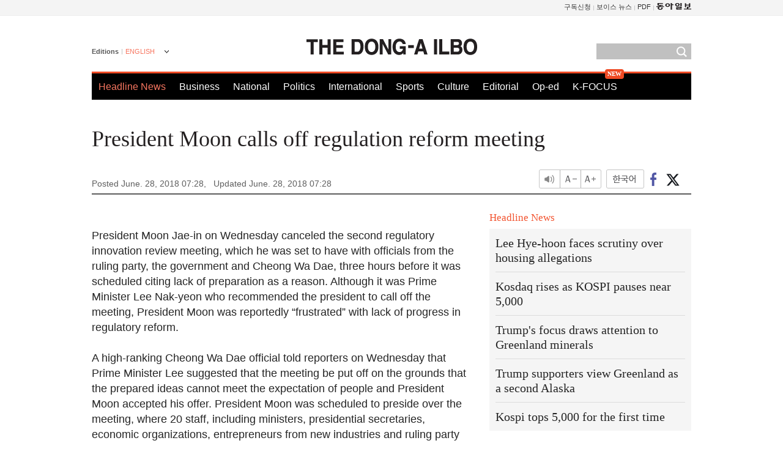

--- FILE ---
content_type: text/html; charset=utf-8
request_url: https://www.google.com/recaptcha/api2/aframe
body_size: 259
content:
<!DOCTYPE HTML><html><head><meta http-equiv="content-type" content="text/html; charset=UTF-8"></head><body><script nonce="XLxFV-2g4psj7aDp3n_Nqg">/** Anti-fraud and anti-abuse applications only. See google.com/recaptcha */ try{var clients={'sodar':'https://pagead2.googlesyndication.com/pagead/sodar?'};window.addEventListener("message",function(a){try{if(a.source===window.parent){var b=JSON.parse(a.data);var c=clients[b['id']];if(c){var d=document.createElement('img');d.src=c+b['params']+'&rc='+(localStorage.getItem("rc::a")?sessionStorage.getItem("rc::b"):"");window.document.body.appendChild(d);sessionStorage.setItem("rc::e",parseInt(sessionStorage.getItem("rc::e")||0)+1);localStorage.setItem("rc::h",'1769344567310');}}}catch(b){}});window.parent.postMessage("_grecaptcha_ready", "*");}catch(b){}</script></body></html>

--- FILE ---
content_type: application/javascript; charset=utf-8
request_url: https://fundingchoicesmessages.google.com/f/AGSKWxWQSkKo1GvtsjLGBXBLy1Xowl5I9O1cz3xAOVPc6njWoMd_C5I-UPeI9gO_nL028SDI-t0bv2pPq8beUMMRQPNb0r6bcx0q96G_4B15eRvNUBpBm33ddfIM9byD2Y_a1gU2EM-L1HlwlgiO2RQAOZq5eAM4t-pjgI9kHDoRm7wKCbNClOQHVTaiL_Se/_/w_ad.aspx?/doubleclickads._feast_ad._728_90./pcad.js?
body_size: -1289
content:
window['9c425bda-6da4-479b-801c-a964a51e0a55'] = true;